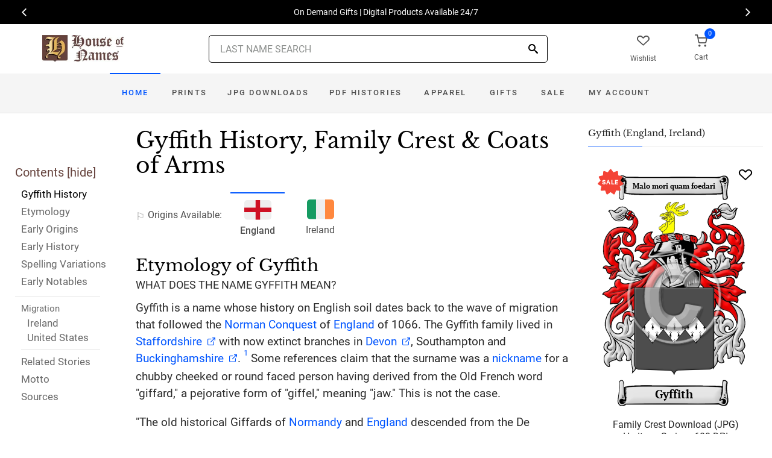

--- FILE ---
content_type: text/html; charset=utf-8
request_url: https://www.houseofnames.com/gyffith-family-crest
body_size: 56227
content:
<!DOCTYPE html><html lang="en">
<head>
    <meta charset="utf-8" /><meta name="viewport" content="width=device-width, initial-scale=1" /><title>Gyffith Name Meaning, Family History, Family Crest &amp; Coats of Arms</title><link rel="canonical" href="https://www.houseofnames.com/gyffith-family-crest" /><meta name="distribution" content="Global" /><meta name="rating" content="General" /><meta name="language" content="EN" /><meta name="doc-type" content="Web Page" /><meta name="doc-class" content="Completed" /><meta name="copyright" content="&copy; 2004-2026 Swyrich Corporation">
        <meta name="description" content="See the Gyffith surname, family crest &amp; coat of arms. Free Search. Uncover the Gyffith surname history for the English Origin. What is the history of the last name Gyffith?" />
        <link rel="preload" href="/dpreview/GIFFORD/EN/Gyffith/family-crest-coat-of-arms.png" as="image" fetchpriority="high">
    <link rel="preconnect" href="https://www.googletagmanager.com"><link rel="dns-prefetch" href="https://www.googletagmanager.com"><link rel="preload" as="font" type="font/woff2" href="/cdn/fonts/roboto-v20-latin-regular.woff2" crossorigin="anonymous"><link rel="preload" as="font" type="font/woff2" href="/cdn/fonts/roboto-v30-latin-500.woff2" crossorigin="anonymous"><link rel="preload" as="font" type="font/woff2" href="/cdn/fonts/libre-baskerville-v7-latin-regular.woff2" crossorigin="anonymous"><link rel="preload" as="font" type="font/woff2" href="/cdn/fonts/icomoon.woff2?1grn3q" crossorigin="anonymous">
        <link rel="preload" href="/cdn/css/fc-styles-v3.min.css" as="style"><link rel="stylesheet" media="screen" href="/cdn/css/fc-styles-v3.min.css"><link rel="preload" href="/cdn/js/fc-scripts-v30.min.js" nonce="4xV8WTmo65" as="script">


    <link rel="apple-touch-icon" sizes="180x180" href="/cdn/img/apple-touch-icon.png"><link rel="icon" type="image/png" sizes="32x32" href="/cdn/img/favicon-32x32.png"><link rel="icon" type="image/png" sizes="16x16" href="/cdn/img/favicon-16x16.png"><link rel="manifest" href="/cdn/manifest.json"><link rel="mask-icon" href="/cdn/img/safari-pinned-tab.svg" color="#34549a"><meta name="theme-color" content="#ffffff"> 
    <meta property="og:title" content="Gyffith Name Meaning, Family History, Family Crest & Coats of Arms" /><meta property="og:type" content="article" /><meta property="og:article:published_time" content="2000/1/1" /><meta property="og:article:modified_time" content="2023/10/24" /><meta property="og:article:tag" content="Gyffith" /><meta property="og:article:tag" content="history" /><meta property="og:article:tag" content="family crest" /><meta property="og:article:tag" content="coat of arms" /><meta property="og:article:tag" content="English" /><meta property="og:url" content="https://www.houseofnames.com/gyffith-family-crest" /><meta property="og:site_name" content="HouseOfNames" /><meta property="og:description" content="See the Gyffith surname, family crest & coat of arms. Free Search. Uncover the Gyffith surname history for the English Origin. What is the history of the last name Gyffith?" /><meta property="og:image" content="https://www.houseofnames.com/dpreview/GIFFORD/EN/Gyffith/family-crest-coat-of-arms.png" /><meta property="og:image:secure_url" content="https://www.houseofnames.com/dpreview/GIFFORD/EN/Gyffith/family-crest-coat-of-arms.png" />
    <script type="application/ld+json">[{"@context": "http://schema.org","@type": "WebSite","name": "HouseOfNames","url": "https://www.houseofnames.com","sameAs": ["https://www.facebook.com/HouseofNames","https://www.pinterest.com/HouseofNames"]}, {"@context": "http://schema.org","@type": "Organization","url": "https://www.houseofnames.com","logo": "https://www.houseofnames.com/img/logo/logo.png","contactPoint": [{"@type": "ContactPoint","telephone": "+1-888-468-7686","contactType": "customer service"}]}, {"@context": "http://schema.org","@type": "Store","image": ["https://www.houseofnames.com/img/logo/logo.png"],"@id":"https://www.houseofnames.com","name":"HouseofNames.com","address": {"@@type": "PostalAddress","streetAddress": "633 Norris Crt, Units 1 & 2","addressLocality": "Kingston","addressRegion": "ON","postalCode": "K7P2R9","addressCountry": "CA"},"url": "https://www.houseofnames.com","telephone": "+1-888-468-7686","priceRange" : "$6 - $295","openingHoursSpecification": [{"@type": "OpeningHoursSpecification","dayOfWeek": ["Monday","Tuesday","Wednesday","Thursday"],"opens": "09:00","closes": "16:30"},{"@type": "OpeningHoursSpecification","dayOfWeek": ["Friday"],"opens": "9:00","closes": "15:00"},{"@type": "OpeningHoursSpecification","dayOfWeek": ["Saturday","Sunday"],"opens": "00:00","closes": "00:00"}]}]</script>
    
</head>
<body style="margin:0">
        <span class="anchor" id="History"> </span>
    <header class="site-header navbar-sticky">
        <div class="itemH blackBg"><div id="top-owl-carousel" class="owl-carousel" data-owl-carousel="{ &quot;nav&quot;: true, &quot;dots&quot;: false, &quot;loop&quot;: true, &quot;autoplay&quot;: true, &quot;autoplayTimeout&quot;: 7000  }"></div></div>
        <div class="topbar d-flex justify-content-between container containerFc">            
            <div class="site-branding d-flex"><a class="site-logo align-self-center" href="/"><img src="/cdn/webp/img/logo/logo.webp" width="136" height="45" alt="HouseofNames"></a></div><div class="search-box-wrap d-flex"><div class="search-box-inner align-self-center"><div class="search-box d-flex" style="padding-right:80px;padding-left:80px"><div class="search-box-form"><form id="sForm" action="/search.asp" method="get" target="_top"><div class="searchIconPos"><button aria-label="Search" type="submit" class="noBgNoBdr"><i class="icon-search1"></i></button></div><input class="form-control" type="search" id="s" name="s" autocomplete="off" placeholder="LAST NAME SEARCH"><div id="divSearchSuggest" class="divSuggest"></div></form></div></div></div></div>
            <div class="toolbar d-flex">
                <div class="toolbar-item hidden-on-mobile" style="border:none"><a href="/wishlist.asp"><div><div class="toolbar-wishlist"><i class="icon-heart-outlined"></i></div><span class="text-label">Wishlist</span></div></a></div><div class="toolbar-item visible-on-mobile mobile-menu-toggle" style="border:none"><a id="aMobileMenu" href="#"><div><i class="icon-menu"></i><span class="text-label">Menu</span></div></a></div><div class="toolbar-item" style="border:none"><a class="cartPreview" href="/shopcart.asp"><div><span class="cart-icon"><div class="toolbar-shopping-cart"><i class="icon-shopping-cart"></i></div><span id="cartCountPos1" class="count-label"> </span></span><span class="text-label toolbar-shopping-cart-text">Cart</span></div></a><div id="hdrCartPreviewPos1" class="toolbar-dropdown cart-dropdown widget-cart hidden-on-mobile"></div></div>
            </div>            
            <div class="mobile-menu"><nav class="slideable-menu"><ul class="menu" data-initial-height="385">			
                        <li><span><a href="/">Home</a></span></li><li><span><a href="/gyffith/english/sale">Sale</a></span></li><li class="has-children printsM"><span><a href="/gyffith/english/ps/prints">Prints</a><span class="sub-menu-toggle"></span></span></li><li class="has-children jpgDownloadsM"><span><a href="/gyffith/english/ps/jpg-products">JPG Downloads</a><span class="sub-menu-toggle"></span></span></li><li class="has-children pdfDownloadsM"><span><a href="/gyffith/english/ps/pdf-products">PDF Histories</a><span class="sub-menu-toggle"></span></span></li><li class="has-children apparelM"><span><a href="/gyffith/english/ps/apparel">Apparel</a><span class="sub-menu-toggle"></span></span></li><li class="has-children giftsM"><span><a href="/gyffith/english/gifts">Gifts</a><span class="sub-menu-toggle"></span></span></li><li class="has-children myAccountM"><span><a href="/account-login.asp">Account</a><span class="sub-menu-toggle"></span></span></li>
                    </ul></nav>
            </div>
        </div>
        <div class="navbar" style="margin:0;padding:0;">
            <div class="toolbar" style="position:absolute;left:20px;top:10px;width:136px;height:45px"><div class="toolbar-inner"><div id="logoScrolled"><a href="/"><img src="/cdn/webp/img/logo/logo.webp" width="116" height="38" alt="HouseofNames"></a></div></div></div>
            <nav class="site-menu"><ul>
                    <li class="has-megamenu active homeD homeW"><a class="homeW" href="/">Home</a></li><li class="has-megamenu headD printsD printsW"><a class="printsW" href="/gyffith/english/ps/prints">Prints</a></li><li class="has-megamenu headD jpgDownloadsD jpgDownloadsW"><a class="jpgDownloadsW" href="/gyffith/english/ps/jpg-products">JPG Downloads</a></li><li class="has-megamenu headD pdfDownloadsD pdfDownloadsW"><a class="pdfDownloadsW" href="/gyffith/english/ps/pdf-products">PDF Histories</a></li><li class="has-megamenu headD apparelD apparelW"><a class="apparelW" href="/gyffith/english/ps/apparel">Apparel</a></li><li class="has-megamenu headD giftsD giftsW"><a class="giftsW" style="white-space:nowrap" href="/gyffith/english/gifts">Gifts</a></li><li class="has-megamenu saleW"><a class="saleW" href="/gyffith/english/sale">Sale</a></li><li class="has-submenu headD myAccountD myAccountW"><a class="myAccountW padTForBr" href="/account-login.asp">My <span class="mnuBr"><br /></span>Account</a></li>                    
</ul>
            </nav>
            <div class="toolbar">
                <div class="toolbar-inner">
                    <div class="toolbar-item wishlistD"><a href="/wishlist.asp"><div class="marTop5"><div class="toolbar-wishlist"><i class="icon-heart-outlined"></i></div><span class="text-label">Wishlist</span></div></a></div><div class="toolbar-item"><a class="cartPreview" href="/shopcart.asp"><div class="marTop5"><span class="cart-icon"><div class="toolbar-shopping-cart"><i class="icon-shopping-cart"></i></div><span id="cartCountPos2" class="count-label"> </span></span><span class="text-label toolbar-shopping-cart-text">Cart</span></div></a><div id="hdrCartPreviewPos2" class="toolbar-dropdown cart-dropdown widget-cart"></div></div>
                </div>
            </div>
        </div>
        <div class="d-lg-none"><div class="mobileSearchBox"><div class="mobile-search posRel"><form id="searchTermForm" action="/search.asp" method="post"><div class="searchIconPos"><button aria-label="Search" type="submit" class="noBgNoBdr"><i class="icon-search1"></i></button></div><input class="form-control" type="search" id="searchTerm" name="searchTerm" autocomplete="off" placeholder="LAST NAME SEARCH"></form></div><div id="divSearchSuggestMobile" class="divSuggest"></div></div></div>
    </header>
    
    <main role="main">
        <div class="container padding-bottom-3x padding-top-1x mb-2"><div class="row"><div class="col-xl-9 col-lg-8 linked-content-container"><div id="divContent"><div id="toggleToc" class="tocHideSpec"><div class="toc tocScrollBar" style="padding-top:60px"><div class="tocHdr">Contents [<a id="aHideToc" href="#" style="color:#65423C">hide</a>]</div><div class="tocList"><a class="tocItem0" href="#History" style="color:black">Gyffith History</a><a class="tocItem1" href="#Etymology">Etymology</a><a class="tocItem2" href="#Early-Origins">Early Origins</a><a class="tocItem3" href="#Early-History">Early History</a><a class="tocItem4" href="#Spelling-Variations">Spelling Variations</a><a class="tocItem5" href="#Early-Notables">Early Notables</a><div class="tocListMig"> <hr class="tocHr"><a href="#Ireland-Migration" class="tocSect6 tocSect7" style="font-size:15px">Migration</a><div class="padL10"><a class="tocItem6" href="#Ireland-Migration">Ireland</a><a class="tocItem7" href="#United-States-Migration">United States</a><hr class="tocHr"></div></div><a class="tocItem8" href="#Related-Stories">Related Stories</a><a class="tocItem9" href="#Motto-Translation">Motto</a><a class="tocItem10" href="#Citations-Info">Sources</a></div></div></div><table style="width:100%;height:100%"><tr><td class="tdToc tocHideSpec"></td><td class="vTop tdPadL"><span class="toc0"><h1><a id="aShowToc" class="tocHideSpec" href="#"><img data-src="/cdn/webp/i/contents.webp" alt="Show Contents" class="lazyload imgShowToc" /></a>Gyffith History, Family Crest & Coats of Arms</h1><ul class="post-meta mb-4 ul-origins"><li><i class="icon-flag"></i>Origins <span class="desktop"> Available</span>:</li><li class="curOrigin"><div><i class="icon-english"><span class="path1"></span><span class="path2"></span></i></div> <strong>England</strong></li><li><a href="#Ireland-Migration"><div><i class="icon-irish"><span class="path1"></span><span class="path2"></span><span class="path3"></span></i></div> Ireland</a></li></ul></span><div class="d-lg-none d-xl-none"><div class="col-lg-12 text-center"><section class="widget widget-featured-posts" style="max-width:370px;margin-right:auto;margin-left:auto;"><div class="product-card"><div><div style="min-height:391px;width:247px;margin-right:auto;margin-left:auto;margin-top:20px"><div style="position:absolute;"><a href="/gyffith/english/p/family-crest-download-heritage-series-600"><img width="247" height="392" src="/dpreview/GIFFORD/EN/Gyffith/family-crest-coat-of-arms.png"  alt="Gyffith Family Crest Download (JPG) Heritage Series - 600 DPI"></a></div></div></div><div class="wishlistPos" style="top:2%"><a href="#" class="lnk-wishlist " data-product-id="JPG-1001-600" aria-label="Wishlist"><div class="icon-heart-img"></div></a></div><div class="product-badge jpgOnSaleChristmas" style="display:none"></div><div class="product-badge jpgOnSale" style="display:none;"><div class="saleBadgePos"><div class="posAbs"><i class="icon-sale-badge"></i></div><div class="fcSaleBadgeText">SALE</div></div></div><div class="product-card-body" data-href="/gyffith/english/p/family-crest-download-heritage-series-600"><h3 class="product-title"><a href="/gyffith/english/p/family-crest-download-heritage-series-600">Family Crest Download (JPG) Heritage Series - 600 DPI</a></h3><h4 class="product-price jpgPrice"><div class='text-center'><div class='spinner-border text-gray-dark' style='width: 15px; height: 15px;' role='status'><span class='sr-only' data-nosnippet>Loading...</span></div></div></h4><div data-nosnippet><div class='text-center'><span class="ratingFont"><i class="icon-star-full"></i><i class="icon-star-full"></i><i class="icon-star-full"></i><i class="icon-star-full"></i><i class="icon-star-half"></i></span><label class="ratingFont">&nbsp;(335)</label></div><button data-href="/gyffith/english/p/family-crest-download-heritage-series-600" class='btn btn-sm btn-outline-primary prodCardBtn'>CHOOSE OPTIONS</button></div></div></div></section></div></div><span class="anchor" id="Etymology"> </span><span class="toc1"><h2 class="fc marBot2">Etymology of Gyffith</h2><div class="fcSubHdr">What does the name Gyffith mean?</div><p class='text-lg'>Gyffith is a name whose history on English soil dates back to the wave of migration that followed the <a href='/blogs/Norman-Conquest'>Norman Conquest</a> of <a href='/blogs/England'>England</a> of 1066. The Gyffith family lived in <a href='https://en.wikipedia.org/wiki/Staffordshire' target='_blank'>Staffordshire</a> with now extinct branches in <a href='https://en.wikipedia.org/wiki/Devon' target='_blank'>Devon</a>, Southampton and <a href='https://en.wikipedia.org/wiki/Buckinghamshire' target='_blank'>Buckinghamshire</a>. <a data-nosnippet class="sup" href="#Citations-Info" data-html="true" data-container="body" data-toggle="popover" data-placement="bottom" data-trigger="hover" title="" data-content="Shirley, Evelyn Philip, <em>The Noble and Gentle Men of England; The Arms and Descents.</em> Westminster: John Bower Nichols and Sons, 1866, Print." data-original-title="Citation">1</a> Some references claim that the surname was a <a href='/blogs/nicknames'>nickname</a> for a chubby cheeked or round faced person having derived from the Old French word &quot;giffard,&quot; a pejorative form of &quot;giffel,&quot; meaning &quot;jaw.&quot; This is not the case. <p class='text-lg'>&quot;The old historical Giffards of <a href='/blogs/Normandy'>Normandy</a> and <a href='/blogs/England'>England</a> descended from the De Bollebecs, who were connected by marriage with Richard I, Duke of <a href='/blogs/Normandy'>Normandy</a>. Walter, son of de Bollebec, though surnamed &#39;Gifford,&#39; or &#39;the Liberal,&#39; seems to have been conservative in the acquisition and retention of lands; for he got not only the fair domain of Longueville, from Richard II of <a href='/blogs/Normandy'>Normandy</a>, but also the Earldom of Buckinghamshire.&quot; <a data-nosnippet class="sup" href="#Citations-Info" data-html="true" data-container="body" data-toggle="popover" data-placement="bottom" data-trigger="hover" title="" data-content="Lower, Mark Anthony, <em>Patronymica Britannica, A Dictionary of Family Names of the United Kingdom.</em> London: John Russel Smith, 1860. Print." data-original-title="Citation">2</a><p class='text-lg'>&quot;Three brothers of the name Giffard, Walter, Berenger, and Osberne entered in <a href='/blogs/DomesdayBook'>Domesday Book</a> as holding English baronies from the time of the Conquest. Walter, the eldest, received as many as 107 manors in different counties, had his largest domain in <a href='https://en.wikipedia.org/wiki/Buckinghamshire' target='_blank'>Buckinghamshire</a>, and was Earl of that county; Berenger held the barony of Fonthill, called from him Fonthill-Giffard, in Wiltshire; and Osberne that of Brimsfield in Gloucestershire.&quot; <a data-nosnippet class="sup" href="#Citations-Info" data-html="true" data-container="body" data-toggle="popover" data-placement="bottom" data-trigger="hover" title="" data-content="Cleveland, Dutchess of <em>The Battle Abbey Roll with some Account of the Norman Lineages.</em> London: John Murray, Abermarle Street, 1889. Print. Volume 2 of 3 " data-original-title="Citation">3</a><p class='text-lg'>&quot;When William of <a href='/blogs/Normandy'>Normandy</a> desired to invade <a href='/blogs/England'>England</a>, many of his nobles held cautiously back from proffering aid, being wearied and impoverished by the continued struggles in which the Duke had been engaged since his father&#39;s death. But a few staunch adherents, amongst the foremost of whom were Walter de Gyffarde, Count of Longueville, and Osborne, his brother, the sons of Osborne de Bolebec, coming nobly forward with offers of men, ships, &amp;c., the laggards were thereby warmed to the undertaking, and the expedition was carried out.&quot; <a data-nosnippet class="sup" href="#Citations-Info" data-html="true" data-container="body" data-toggle="popover" data-placement="bottom" data-trigger="hover" title="" data-content="Burke, John Bernard, <em>The Roll of Battle Abbey. </em> London: Edward Churton, 26, Holles Street, 1848, Print." data-original-title="Citation">4</a> </p></span><div class="d-lg-none d-xl-none"><div class="col-lg-12 text-center"><section class="widget widget-featured-posts fcProdMobile"><div class="product-card prodAreaMobile1 fcProdAreaMobile"><div class="text-center padT200"><div class="spinner-border text-gray-dark m-2 wh3rem" role="status"><span class="sr-only">Loading...</span></div></div></div></section></div></div><span class="anchor" id="Early-Origins"> </span><span class="toc2"><h2 class="fc pt-4">Early Origins of the Gyffith family</h2></span><span class="toc2-d"><p class='text-lg'>The surname Gyffith was first found in <a href='https://en.wikipedia.org/wiki/Devon' target='_blank'>Devon</a>, Southampton, <a href='https://en.wikipedia.org/wiki/Buckinghamshire' target='_blank'>Buckinghamshire</a> and <a href='https://en.wikipedia.org/wiki/Staffordshire' target='_blank'>Staffordshire</a>. As mentioned above, the surviving <a href='https://en.wikipedia.org/wiki/Staffordshire' target='_blank'>Staffordshire</a> branch has remained there since the reign of Henry II when Peter Gifford became Lord of the Manor of Chillington. <a data-nosnippet class="sup" href="#Citations-Info" data-html="true" data-container="body" data-toggle="popover" data-placement="bottom" data-trigger="hover" title="" data-content="Shirley, Evelyn Philip, <em>The Noble and Gentle Men of England; The Arms and Descents.</em> Westminster: John Bower Nichols and Sons, 1866, Print." data-original-title="Citation">1</a> <p class='text-lg'>Chillington Hall is a Georgian country house near Brewood in <a href='https://en.wikipedia.org/wiki/Staffordshire' target='_blank'>Staffordshire</a>. The current estate is the third manor on the site - the first stone castle was built by the family in the 12th century and part of the current cellar contains some of the original foundation. Another branch of the family was found at Great Blakenham in <a href='https://en.wikipedia.org/wiki/Suffolk' target='_blank'>Suffolk</a>. <p class='text-lg'>&quot;Walter Gifford, Earl of Buckingham, appropriated the manor, in the time of William II., to the monks of Bec in <a href='/blogs/Normandy'>Normandy</a>, who established a cell here.&quot; <a data-nosnippet class="sup" href="#Citations-Info" data-html="true" data-container="body" data-toggle="popover" data-placement="bottom" data-trigger="hover" title="" data-content="Lewis, Samuel, <em>A Topographical Dictionary of England.</em> Institute of Historical Research, 1848, Print." data-original-title="Citation">5</a> <p class='text-lg'>Little is known of Walter Gifford other than he was Vice-Chancellor and Chancellor of the University of Oxford in 1311. Bletchley in <a href='https://en.wikipedia.org/wiki/Buckinghamshire' target='_blank'>Buckinghamshire</a> was another <a href='/blogs/family-seat'>family seat</a>. <p class='text-lg'>&quot;Walter Gifford, Earl of Buckingham, possessed by grant from William Rufus the whole landed property of this parish, which was inherited by Richard de Clare, Earl of Hertford, who had married his granddaughter, Roesia.&quot; <a data-nosnippet class="sup" href="#Citations-Info" data-html="true" data-container="body" data-toggle="popover" data-placement="bottom" data-trigger="hover" title="" data-content="Lewis, Samuel, <em>A Topographical Dictionary of England.</em> Institute of Historical Research, 1848, Print." data-original-title="Citation">5</a><p class='text-lg'>Godfrey Giffard (1235?-1302), was Chancellor of <a href='/blogs/England'>England</a> and Bishop of Worcester, the son of Hugh Giffard of Boyton in <a href='https://en.wikipedia.org/wiki/Wiltshire' target='_blank'>Wiltshire</a>, a royal justice. He was born about 1235 (Calendarium Genealogicum, p. 281). He was the younger brother of Walter Giffard. When his brother was Bishop of Bath and Wells, he became Canon of Wells. <a data-nosnippet class="sup" href="#Citations-Info" data-html="true" data-container="body" data-toggle="popover" data-placement="bottom" data-trigger="hover" title="" data-content="Smith, George (ed), <em>Dictionary of National Biography. </em> London: Smith, Elder &amp; Co., 1885-1900. Print" data-original-title="Citation">6</a><p class='text-lg'>John Giffard Lord Gifford of Bromsfield (1232-1299), was a &quot;soldier and<a href='https://en.wikipedia.org/wiki/Baron' target='_blank'> Baron</a> in the reigns of Henry III and <a href='/blogs/King-Edward-I'>Edward I</a>, descended from Osbern Giffard, a Norman noble, who under William I acquired various estates, of which Bromsfield (now Brimpsfield) in <a href='https://en.wikipedia.org/wiki/Gloucestershire' target='_blank'>Gloucestershire</a> and Sherrington in <a href='https://en.wikipedia.org/wiki/Wiltshire' target='_blank'>Wiltshire</a> were the chief. From Osbern was descended Richard, one of the justices appointed at <a href='https://en.wikipedia.org/wiki/Northampton' target='_blank'>Northampton</a> in 1176, whose grandson, Elias, was one of the barons who fought against King John.&quot; <a data-nosnippet class="sup" href="#Citations-Info" data-html="true" data-container="body" data-toggle="popover" data-placement="bottom" data-trigger="hover" title="" data-content="Smith, George (ed), <em>Dictionary of National Biography. </em> London: Smith, Elder &amp; Co., 1885-1900. Print" data-original-title="Citation">6</a></p></span><span class="anchor" id="Early-History"> </span><span class="toc3"><h2 class="fc pt-4">Early History of the Gyffith family</h2><p class='text-lg'>This web page shows only a small excerpt of our Gyffith research. Another 131 words (9 lines of text) covering the years 1086, 1200, 1279, 1396, 1444, 1496, 1536, 1548, 1554, 1557, 1560, 1590, 1600, 1613, 1629, 1642, 1687, 1703, 1734, 1776 and 1826 are included under the topic Early Gyffith History in all our <a href="/gyffith/english/p/coat-of-arms-extended-history-download-pdf">PDF Extended History products</a> and printed products wherever possible.</p></span><span class="anchor" id="Spelling-Variations"> </span><span class="toc4"><h2 class="fc pt-4">Gyffith Spelling Variations</h2><p class='text-lg'>A multitude of <a href='/blogs/Spelling-Variations'>spelling variations</a> characterize Norman surnames. Many variations occurred because Old and Middle English lacked any definite spelling rules. The introduction of Norman French to <a href='/blogs/England'>England</a> also had a pronounced effect, as did the court languages of Latin and French. Therefore, one person was often referred to by several different spellings in a single lifetime. The various spellings include <span style='color:black;text-shadow: 1px 0 0 currentColor;'>Gifford, Giffard, Geffard, Gyfford, Gifferd, Geffard, Gifferd, Gyffard, Gyfferd, Gyford, Giford, Givard, Givord, Giverd</span> and many more.</p></span><span class="anchor" id="Early-Notables"> </span><span class="toc5"><h2 class="fc pt-4">Early Notables of the Gyffith family</h2><p class='text-lg'>Sir Alexander Gifford; George Gifford (by 1496-1557) an English politician, Member of Parliament for Buckingham in 1536 and <a href='https://en.wikipedia.org/wiki/Buckinghamshire' target='_blank'>Buckinghamshire</a> in April 1554; George Gifford (died 1613), English politician, Member of Parliament for Morpeth and Cricklade; Gabriel Gifford (1554-1629), Catholic Archbishop of Reims; Gilbert Gifford (1560-1590), English double agent who worked for Sir Francis Walsingham and played a... <br />Another 57 words (4 lines of text) are included under the topic Early Gyffith Notables in all our <a href="/gyffith/english/p/coat-of-arms-extended-history-download-pdf">PDF Extended History products</a> and printed products wherever possible.</p></span><span class="anchor" id="Ireland-Migration"> </span><span class="toc6"><h2 class="fc pt-4"><span class="fcHdrFlag"><i class="icon-irish"><span class="path1"></span><span class="path2"></span><span class="path3"></span></i></span> Migration of the Gyffith family to Ireland</h2><p id='IrelandPara' class='text-lg'>Some of the Gyffith family moved to <a href='/blogs/Ireland'>Ireland</a>, but this topic is not covered in this excerpt.<br /><span class='colorGray fsSm'>Another 55 words (4 lines of text) about their life in <a href='/blogs/Ireland'>Ireland</a> is included in all our <a href="/gyffith/english/p/coat-of-arms-extended-history-download-pdf">PDF Extended History products</a> and printed products wherever possible.</span></p></span><div class="d-lg-none d-xl-none"><div class="col-lg-12 text-center"><section class="widget widget-featured-posts fcProdMobile"><div class="product-card prodAreaMobile2 fcProdAreaMobile"><div class="text-center padT200"><div class="spinner-border text-gray-dark m-2 wh3rem" role="status"><span class="sr-only">Loading...</span></div></div></div></section></div></div><div class="d-lg-none d-xl-none"><div class="col-lg-12 text-center"><section class="widget widget-featured-posts fcProdMobile"><div class="product-card prodAreaMobile3 fcProdAreaMobile"><div class="text-center padT200"><div class="spinner-border text-gray-dark m-2 wh3rem" role="status"><span class="sr-only">Loading...</span></div></div></div></section></div></div><div class="d-lg-none d-xl-none"><div class="col-lg-12 text-center"><section class="widget widget-featured-posts fcProdMobile"><div class="product-card prodAreaMobile4 fcProdAreaMobile"><div class="text-center padT200"><div class="spinner-border text-gray-dark m-2 wh3rem" role="status"><span class="sr-only">Loading...</span></div></div></div></section></div></div><div class="d-lg-none d-xl-none"><div class="col-lg-12 text-center"><section class="widget widget-featured-posts fcProdMobile"><div class="product-card prodAreaMobile5 fcProdAreaMobile"><div class="text-center padT200"><div class="spinner-border text-gray-dark m-2 wh3rem" role="status"><span class="sr-only">Loading...</span></div></div></div></section></div></div><span class="anchor" id="United-States-Migration"> </span><span class="toc7"><hr><a data-toggle="collapse" href="#SettlersUS" role="button" aria-expanded="true" aria-controls="SettlersUS"><h2 class="fc pt-4"><table class="w100Percent"><tr><td><span class="fcHdrFlag"><i class="icon-us"><span class="path1"></span><span class="path2"></span><span class="path3"></span><span class="path4"></span></i></span> Gyffith migration to the United States </td><td class="tdHdrToggle"><span id='SettlersUSToggle' class='hdrToggle showX'>+</span></td></tr></table></h2></a><div class="show" id="SettlersUS"><p class='text-lg'>Many English families left <a href='/blogs/England'>England</a>, to avoid the chaos of their homeland and migrated to the many British colonies abroad. Although the conditions on the ships were extremely cramped, and some travelers arrived diseased, starving, and destitute, once in the colonies, many of the families prospered and made valuable contributions to the cultures of what would become the United States and Canada. Research into the origins of individual families in North America has revealed records of the immigration of a number of people bearing the name Gyffith or a variant listed above: <br /><br /><div class="padL10"><h5 class="pt-4">Gyffith Settlers in United States in the 17th Century</h5><ul><li>Ambrose Gyffith, aged 16, who arrived in Virginia in 1619 aboard the ship &quot;Bona Nova&quot; <a data-nosnippet href="#Citations-Info" class="sup" data-html="true" data-container="body" data-toggle="popover" data-placement="bottom" data-trigger="hover" title="" data-content="Filby, P. William, Meyer, Mary K., <em>Passenger and immigration lists index : a guide to published arrival records of about 500,000 passengers who came to the United States and Canada in the seventeenth, eighteenth, and nineteenth centuries. 1982-1985 Cumulated Supplements in Four Volumes</em> Detroit, Mich. : Gale Research Co., 1985, Print (ISBN 0-8103-1795-8)" data-original-title="Citation">7</a></li><li>Joyse Gyffith, aged 20 who landed in Virginia in 1624 aboard the ship &quot;Jacob&quot; <a data-nosnippet href="#Citations-Info" class="sup" data-html="true" data-container="body" data-toggle="popover" data-placement="bottom" data-trigger="hover" title="" data-content="Filby, P. William, Meyer, Mary K., <em>Passenger and immigration lists index : a guide to published arrival records of about 500,000 passengers who came to the United States and Canada in the seventeenth, eighteenth, and nineteenth centuries. 1982-1985 Cumulated Supplements in Four Volumes</em> Detroit, Mich. : Gale Research Co., 1985, Print (ISBN 0-8103-1795-8)" data-original-title="Citation">7</a></li></ul></div></div></span><span class="anchor" id="Related-Stories"> </span><span class="toc8" style='z-index:2'><hr><a data-toggle="collapse" href="#RelatedStories" role="button" aria-expanded="false" aria-controls="RelatedStories"><h2 class="fc pt-4"><table class="w100Percent"><tr><td>Related Stories </td><td class="tdHdrToggle"><span id='RelatedStoriesToggle' class='hdrToggle'>+</span></td></tr></table></h2></a><div class="collapse" id="RelatedStories"><ul><li><a href='/blogs/family-crest-elements'>Family Crests: Elements</a></li><li><a href="/blogs/Norman-Conquest">Norman Conquest: the famous 1066 invasion of England</a></li><li><a href="/blogs/DomesdayBook">Domesday Book</a></li><li><a href="/blogs/Normandy">Normandy, northern France, home to the Normans</a></li><li><a href="/blogs/nicknames">Nicknames: surnames that typically refer to characteristics of the original bearer of the name</a></li><li><a href="/blogs/England">England: how does it relate to Surnames?</a></li></ul></div></span><span class="anchor" id="Motto-Translation"> </span><span class="toc9"><hr><a data-toggle="collapse" href="#Motto" role="button" aria-expanded="true" aria-controls="Motto"><h2 class="fc pt-4"><table class="w100Percent"><tr><td>The Gyffith Motto </td><td class="tdHdrToggle"><span id='MottoToggle' class='hdrToggle showX'>+</span></td></tr></table></h2></a><div class="show" id="Motto">The motto was originally a war cry or slogan. Mottoes first began to be shown with arms in the 14th and 15th centuries, but were not in general use until the 17th century. Thus the oldest coats of arms generally do not include a motto. Mottoes seldom form part of the grant of arms: Under most heraldic authorities, a motto is an optional component of the coat of arms, and can be added to or changed at will; many families have chosen not to display a motto.<br /><br /> <strong>Motto: </strong>Malo mori quam foedari<br /><strong>Motto Translation: </strong>I would rather die than be disgraced.<br /><br /></div></span><span class="anchor" id="Citations-Info"> </span><span class="toc10"><hr><a data-toggle="collapse" href="#Citations" role="button" aria-expanded="false" aria-controls="Citations"><h2 class="fc pt-4"><table class="w100Percent"><tr><td>Sources </td><td class="tdHdrToggle"><span id='CitationsToggle' class='hdrToggle'>+</span></td></tr></table></h2></a><div class="collapse" id="Citations"><ol class="olCitation"><li>Shirley, Evelyn Philip, <em>The Noble and Gentle Men of England; The Arms and Descents.</em> Westminster: John Bower Nichols and Sons, 1866, Print.</li><li>Lower, Mark Anthony, <em>Patronymica Britannica, A Dictionary of Family Names of the United Kingdom.</em> London: John Russel Smith, 1860. Print.</li><li>Cleveland, Dutchess of <em>The Battle Abbey Roll with some Account of the Norman Lineages.</em> London: John Murray, Abermarle Street, 1889. Print. Volume 2 of 3 </li><li>Burke, John Bernard, <em>The Roll of Battle Abbey. </em> London: Edward Churton, 26, Holles Street, 1848, Print.</li><li>Lewis, Samuel, <em>A Topographical Dictionary of England.</em> Institute of Historical Research, 1848, Print.</li><li>Smith, George (ed), <em>Dictionary of National Biography. </em> London: Smith, Elder &amp; Co., 1885-1900. Print</li><li>Filby, P. William, Meyer, Mary K., <em>Passenger and immigration lists index : a guide to published arrival records of about 500,000 passengers who came to the United States and Canada in the seventeenth, eighteenth, and nineteenth centuries. 1982-1985 Cumulated Supplements in Four Volumes</em> Detroit, Mich. : Gale Research Co., 1985, Print (ISBN 0-8103-1795-8)</li></ol></div><hr></span><br /><a href="https://www.facebook.com/HouseofNames"><img width="158" height="30" class="lazyload" src="[data-uri]" data-src="/cdn/webp/i/facebook-likes.webp" alt="Houseofnames.com on Facebook"></a></td></tr></table></div></div><div class="col-xl-3 col-lg-4"><aside id="asidebar" class="sidebar sidebar-offcanvas position-left"><span class="sidebar-close"><i class="icon-x"></i></span><section class="widget widget-categories"><h3 class="widget-title">Gyffith (England, Ireland)</h3><div id="firstProdRight" class="product-card"><div><div style="min-height:391px;width:247px;margin-right:auto;margin-left:auto;margin-top:20px"><div style="position:absolute;"><a href="/gyffith/english/p/family-crest-download-heritage-series-600"><img width="247" height="392" src="/dpreview/GIFFORD/EN/Gyffith/family-crest-coat-of-arms.png"  alt="Gyffith Family Crest Download (JPG) Heritage Series - 600 DPI"></a></div></div></div><div class="wishlistPos" style="top:1.5%"><a href="#" class="lnk-wishlist " data-product-id="JPG-1001-600" aria-label="Wishlist"><div class="icon-heart-img"></div></a></div><div class="product-badge jpgOnSaleChristmas" style="display:none"></div><div class="product-badge jpgOnSale" style="display:none"><div class="saleBadgePos"><div class="posAbs"><i class="icon-sale-badge"></i></div><div class="fcSaleBadgeText">SALE</div></div></div><div class="product-card-body" data-href="/gyffith/english/p/family-crest-download-heritage-series-600"><h3 class="product-title"><a href="/gyffith/english/p/family-crest-download-heritage-series-600">Family Crest Download (JPG) Heritage Series - 600 DPI</a></h3><h4 class="product-price jpgPrice"><div class='text-center'><div class='spinner-border text-gray-dark' style='width: 15px; height: 15px;' role='status'><span class='sr-only' data-nosnippet>Loading...</span></div></div></h4><div data-nosnippet><div class='text-center'><span class="ratingFont"><i class="icon-star-full"></i><i class="icon-star-full"></i><i class="icon-star-full"></i><i class="icon-star-full"></i><i class="icon-star-half"></i></span><label class="ratingFont">&nbsp;(335)</label></div><button data-href="/gyffith/english/p/family-crest-download-heritage-series-600" class='btn btn-sm btn-outline-primary prodCardBtn'>CHOOSE OPTIONS</button></div></div></div></section><section class="widget widget-featured-posts"><h3 class="widget-title">Top Sellers</h3><div class="padding-bottom-2x prodAreaPadBot1"><div class="product-card"><div class="product-card prodArea1" style="height:575px;"><div class="text-center padT200"><div class="spinner-border text-gray-dark m-2 wh3rem" role="status"><span class="sr-only">Loading...</span></div></div></div></div></div><div class="padding-bottom-2x prodAreaPadBot2"><div class="product-card"><div class="product-card prodArea2" style="height:575px;"><div class="text-center padT200"><div class="spinner-border text-gray-dark m-2 wh3rem" role="status"><span class="sr-only">Loading...</span></div></div></div></div></div><div class="padding-bottom-2x prodAreaPadBot3"><div class="product-card"><div class="product-card prodArea3" style="height:575px;"><div class="text-center padT200"><div class="spinner-border text-gray-dark m-2 wh3rem" role="status"><span class="sr-only">Loading...</span></div></div></div></div></div><div class="padding-bottom-2x prodAreaPadBot4"><div class="product-card"><div class="product-card prodArea4" style="height:575px;"><div class="text-center padT200"><div class="spinner-border text-gray-dark m-2 wh3rem" role="status"><span class="sr-only">Loading...</span></div></div></div></div></div><div class="padding-bottom-2x prodAreaPadBot5"><div class="product-card"><div class="product-card prodArea5" style="height:575px;"><div class="text-center padT200"><div class="spinner-border text-gray-dark m-2 wh3rem" role="status"><span class="sr-only">Loading...</span></div></div></div></div></div></section></aside></div></div></div><script id="jsonVal" type="application/ld+json">{"t":"n","ScotlandAndEnglandSamePara":false,"lnksHoverURL":["https://en.wikipedia.org/wiki/Buckinghamshire","/blogs/Norman-Conquest","https://en.wikipedia.org/wiki/Staffordshire","/blogs/DomesdayBook","/blogs/Normandy","/blogs/nicknames","/blogs/England","https://en.wikipedia.org/wiki/Devon","/blogs/Spelling-Variations","https://en.wikipedia.org/wiki/Gloucestershire","/blogs/family-seat","https://en.wikipedia.org/wiki/Northampton","https://en.wikipedia.org/wiki/Wiltshire","/blogs/King-Edward-I","https://en.wikipedia.org/wiki/Suffolk","/blogs/Ireland"],"lnksHoverSummary":["<strong>Buckinghamshire </strong>(<strong>Bucks</strong>) has existed since it was a subdivision of the kingdom of Mercia (585 &ndash; 919), on the south east area is it bordered by Greater London, Berkshire, Oxfordshire, Northamptonshire, Bedfordshire and Hertfordshire. With good access routes to London it has some densely populated areas along the border with Greater London, some are served by the London Underground.","The <strong>Norman Conquest</strong> was an invasion and occupation of England in 1066 AD by an army made up of thousands of Normans, Bretons, Flemish, and French troops, led by William I, the Duke of Normandy, later styled William the Conqueror.","Landlocked in the West Midlands, <strong>Staffordshire (Staffs.)</strong> is bordered by Cheshire, Derbyshire, Leicestershire, Warwickshire, and West Midlands County (est. 1974) as well as Worcestershire and Shropshire. The historic county now covers what is known as West Midlands. Historically the boundaries of Staffordshire included what is now known as West Midland County, then in 1888 the towns of Tamworth (partly Warwickshire) and Burton upon Trent (partly in Derbyshire) became united with Staffordshire. Changes came about again in 1911, 1928, and 1907 with the largest change in 1926 and a reorganization in 1966. The Local Government Act 1972 see more boroughs become part of the new West Midlands County.","The <strong>Domesday Book, </strong>our earliest public record, is a unique survey of the value and ownership of lands and resources in late 11th century England. The record was compiled in 1086-1087, a mere twenty years after the Norman Conquest, at the order of William the Conqueror.","<strong>Normandy</strong> is the northernmost region of France and it makes up 30,627 square kilometers (11,825 square miles) of the country. Approximately five percent of France&#39;s population lives in Normandy and they are known as the Norman people","<strong>Nicknames </strong>typically referred either directly or indirectly to a characteristic of the original bearer of the name. They can describe the bearer&#39;s favored style of clothing, appearance, habits, or character.","<strong>England</strong> is a country that is part of the United Kingdom. It occupies more than half of the land of the area. It shares its borders with Wales to the West and Scotland the to its north. Laced by great rivers and small streams, England is a fertile land which has supported a thriving agricultural economy for millenia.","<strong>Devon (Devonshire) </strong>is derived from Dummonia, it is located in the South West of England and borders Cornwall, Dorset and Somerset. It has a large coast line with both cliffs and sandy shores.","Many of our last names in use today, cannot be found before the 17th and 18th century since the majority of them were changed. By example, the famed&nbsp;<b>William Shakespeare,</b>&nbsp;spelt his last name,&nbsp;<em>Shakespeare, Shakespere, Shakespear, Shakspere, and Shaxspere.</em>","Located in the South West of England, <strong>Gloucestershire </strong>comprises part of the Cotswold Hills, River Severn and the entire Forest of Dean. Bordered by Herefordshire, Worcestershire, Warwickshire, Oxfordshire, and Wiltshire, Bristol and Somerset as well as the Welsh county of Monmouthshire.&nbsp; Mentioned in the Anglo-Saxon Chronicle in the 10th century, when it originally included Bristol, which became its own county in 1373 due to a large population growth.&nbsp;","A <strong>family seat,</strong> or simply a <strong>seat,</strong> was the principal manor of a medieval lord, often an elegant country mansion. It denoted the family held political and economic influences.&nbsp;","Also known as &ldquo;The Rose of the Shires,&rdquo; <strong>Northamptonshire </strong>(<strong>Northants</strong>) is located in the East Midlands region, it is bordered by Warwickshire, Leicestershire, Rutland, Cambridgeshire, Bedfordshire, Buckinghamshire, Lincolnshire and Oxfordshire.&nbsp; With much of Northamptonshire&rsquo;s country side remaining untouched it is harder to show human occupation in the Palaeolithic, Mesolithic and Neolithic periods. The Iron Age shows introduction of people to the area, through to the Romans and after.&nbsp; Soke of Peterborough was once historically associated with Northamptonshire until it was merged in 1965 with Huntingdonshire, then in 1972 the city Peterborough became a district of Cambridgeshire.&nbsp;","<strong>Wiltshire (Wilts.)</strong> is located in the South West of England bordered by Dorset, Somerset, Hampshire, Gloucestershire, Oxfordshire and Berkshire. Known for its pre-roman archeology, the Mesolithic, Neolithic and Bronze Age people that occupied and built settlements on the hills and the downland. Stonehenge and Avebury are one of the largest tourist attractions for this reason. Rich history in the area covers many centuries with local nicknames and records in the Domesday Survey.","King Edward I(1239-1307),&nbsp;was crowned the King of England in 1272 at Westminster Abbey. He remained King until&nbsp;his death on 7 July 1307.","<strong>Suffolk </strong>is in East Anglia on the East side of England, bordered by Norfolk, Cambridgeshire and Essex, it has a coast line in the North Sea. It has extensive farming and arable land with areas of outstanding natural beauty with its hill and the wetland area of the Broads. With many archeology finds over the years from eras like the Stone Age, Bronze Age and the famous Sutton Hoo one of England&rsquo;s most significant Anglo-Saxon finds.&nbsp;&nbsp;","<strong>Ireland</strong> was first settled around 6000 BC by a race of Middle Stone Age hunter-gatherers who lived there. They tended to hunt such creatures as the megaceros, a giant variety of deer so large that their antlers spanned ten feet."],"lnksHoverSummaryImgURL":["/cdn/webp/i/kb/200w/Buckinghamshire England.webp?pos=floatRight","/cdn/webp/i/kb/200w/bayeux1.webp?pos=floatRight","/cdn/webp/i/kb/200w/Staffordshire England.webp?pos=floatRight","/cdn/webp/i/kb/200w/domesday_book.webp?pos=floatRight","","/cdn/webp/i/kb/200w/books2.webp?pos=floatRight","","/cdn/webp/i/kb/200w/Devon England.webp?pos=floatRight","/cdn/webp/i/kb/200w/books.webp?pos=floatRight","/cdn/webp/i/kb/200w/Gloucestershire England.webp?pos=floatRight","/cdn/webp/i/kb/200w/castle1.webp","/cdn/webp/i/kb/200w/Northamptonshire England.webp?pos=floatRight","/cdn/webp/i/kb/200w/Wiltshire England.webp?pos=floatRight","","/cdn/webp/i/kb/200w/Suffolk England.webp?pos=floatRight",""],"s":"Gyffith","sU":"GIFFORD","oC":"EN","o":"English","o2":"English","cOk":true,"c":"/dpreview/GIFFORD/EN/Gyffith/family-crest-coat-of-arms.png","c2":"/dpreview/GIFFORD/EN/Gyffith/family-crest-coat-of-arms.png","lU":"2023/10/24","v":"1","sections":["","SettlersUS","SettlersCA","SettlersAU","SettlersNZ","SettlersZA","SettlersWI","Settlers","ContemporaryNotable","ContemporaryNotables","HistoricEvents","RelatedStories","Motto","SuggestedReading","Citations",""]}</script>
    </main>    
    <div id="footerServices"></div><footer class="site-footer"><div class="container"><div id="footerLinks" style="min-height:840px"></div><p class="footer-copyright">&copy; 2000- 2026 Swyrich Corporation, all rights reserved. See <a href="/terms-of-use">Terms of Use</a> for details.</p></div></footer><a class="scroll-to-top-btn" href="#" aria-label="Scroll to Top"><i class="icon-chevron-up"></i></a><div class="site-backdrop"></div>
    <div class="modal fade" id="modalRemoveItem" tabindex="-1" role="dialog"><div class="modal-dialog" role="document"><div class="modal-content"><div class="modal-header"><h4 class="modal-title">Remove Item</h4><button class="close" type="button" data-dismiss="modal" aria-label="Close"><span aria-hidden="true">&times;</span></button></div><div class="modal-body"><div id="assocItemWarning" style="display:none"><p>WARNING!</p><p>Removing this item from your shopping cart will remove your associated sale items.</p></div><p id="removeItemMsg">Are you sure you want to delete this item from your shopping cart?</p></div><div class="modal-footer"><button class="btn btn-outline-secondary btn-sm" type="button" data-dismiss="modal">Close</button><input type="hidden" id="removeItem"><input type="hidden" id="removeItemNo"><button id="btnFooterRemoveItem" class="btn btn-primary btn-sm" type="button">Remove Item</button></div></div></div></div><div class="modal fade" id="modalEmailNewsletter" tabindex="-1" role="dialog"><div class="modal-dialog" role="document"><div class="modal-content"><div class="modal-header"><h4 class="modal-title">HouseofNames E-Newsletter Sign Up</h4><button class="close" type="button" data-dismiss="modal" aria-label="Close"><span aria-hidden="true">&times;</span></button></div><iframe id="iFrameEmailNewsletter" style="width:100%;height:650px;border:none;padding:0px;margin:0px"></iframe></div></div></div>
    <script id="jsonTopProd" type="application/ld+json">{"uCS":false,"topProdJpg":{"u":true,"p":"<del>$15.95<\/del>$11.95"},"topProdNoCOA":{"u":true,"p":"<del>$16.25<\/del>$12.18"},"topProdNoHist":{"u":true,"p":"<del>$15.95<\/del>$11.95"}}</script>
    <script id="jsonMenu" type="application/ld+json">{"northAm":"y","USAvail":"n","OCAvail":"y","ca":"n","us":"y","oc":"n","menu":[{"name":"prints","items":[{"l":"/ps/frames","t":"Framed","items":[{"l":"/ps/coat-of-arms-framed","t":"Coat of Arms"},{"l":"/ps/armorials-framed","t":"Armorials"},{"l":"/ps/surnames-framed","t":"Surname Histories"},{"l":"/ps/anniversaries","t":"Anniversary"},{"l":"/ps/framed-packages","t":"Framed Packages"}]},{"l":"/ps/prints","t":"Prints","items":[{"l":"/ps/coat-of-arms-prints","t":"Coat of Arms"},{"l":"/ps/armorial-prints","t":"Armorials"},{"l":"/ps/surname-prints","t":"Surname histories"},{"l":"/ps/anniversaries","t":"Anniversary"},{"l":"/ps/symbolism","t":"Symbolism"},{"l":"/ps/print-packages","t":"Print packages"}]},{"l":"/ps/hand-made-products","t":"Hand Made Products","items":[{"l":"/ps/hand-painted-plaques","t":"Painted Plaques"}]}]},{"name":"jpgDownloads","items":[{"l":"/ps/jpg-products","t":"600 dpi JPG Images","items":[{"l":"family-crest-download-heritage-series-600","t":"Heritage Series - 600 dpi"},{"l":"family-crest-download-book-plated-600","t":"Book Plated - 600 dpi"},{"l":"family-crest-download-legacy-series-600","t":"Legacy Series - 600 dpi"}]},{"l":"/ps/jpg-products","t":"300 dpi JPG Images","items":[{"l":"family-crest-download-heritage-series-300","t":"Heritage Series - 300 dpi"},{"l":"family-crest-download-book-plated-300","t":"Book Plated - 300 dpi"},{"l":"family-crest-download-legacy-series-300","t":"Legacy Series - 300 dpi"}]},{"l":"/ps/jpg-products","t":"150 dpi JPG Images","items":[{"l":"family-crest-download-heritage-series-150","t":"Heritage Series - 150 dpi"},{"l":"family-crest-download-book-plated-150","t":"Book Plated - 150 dpi"},{"l":"family-crest-download-legacy-series-150","t":"Legacy Series - 150 dpi"}]}]},{"name":"pdfDownloads","items":[{"l":"/ps/pdf-products","t":"PDF Surname Histories","items":[{"northAm":"n","l":"extended-surname-history-download-pdf-a4","t":"Extended Surname"},{"northAm":"n","l":"coat-of-arms-extended-history-download-pdf-a4","t":"Coats of Arms, Symbolism + Surname"},{"northAm":"n","l":"surname-history-download-pdf-a4","t":"Surname"},{"northAm":"y","l":"extended-surname-history-download-pdf","t":"Extended Surname"},{"northAm":"y","l":"coat-of-arms-extended-history-download-pdf","t":"Coats of Arms, Symbolism + Surname"},{"northAm":"y","l":"surname-history-download-pdf","t":"Surname"}]},{"l":"/ps/pdf-symbolisms","t":"Other","items":[{"northAm":"n","l":"deluxe-symbolism-download-pdf-a4","t":"Deluxe Symbolism"},{"northAm":"n","l":"coat-of-arms-symbolism-download-pdf-a4","t":"Symbolism"},{"northAm":"y","l":"deluxe-symbolism-download-pdf","t":"Deluxe Symbolism"},{"northAm":"y","l":"coat-of-arms-symbolism-download-pdf","t":"Symbolism"}]}]},{"name":"apparel","items":[{"l":"coat-of-arms-tshirt","t":"T-Shirts","items":[{"l":"coat-of-arms-tshirt","t":"White T-Shirt"},{"l":"coat-of-arms-tshirt-grey","t":"Grey T-Shirt"}]},{"l":"/ps/sweat-shirts-and-hoodies","t":"Hooded Sweatshirts","items":[{"l":"coat-of-arms-sweater-white","t":"White Sweatshirt"},{"l":"coat-of-arms-sweater-grey","t":"Grey Sweatshirt"}]}]},{"name":"gifts","items":[{"l":"/ps/packages","t":"Gift Packages","items":[{"l":"/ps/packages","t":"Sets + Pairs"},{"l":"/ps/framed-packages","t":"Framed Packages"}]},{"l":"/ps/downloads","t":"Last Minute Gifts","items":[{"l":"/ps/jpg-products","t":"JPG Coat of Arms"},{"l":"/ps/pdf-products","t":"PDF Surname Histories"},{"l":"/ps/pdf-symbolisms","t":"PDF Symbolisms"}]}]},{"name":"myAccount","items":[{"l":"/account-login.asp","t":"View My Orders"},{"l":"/wishlist.asp","t":"Wishlist"},{"l":"/account-password-recovery.asp","t":"Password Reset"}]}]}</script>   
    <script src="/cdn/js/fc-scripts-v30.min.js" nonce="4xV8WTmo65"></script>    <script async src="https://www.googletagmanager.com/gtag/js?id=AW-1072686429" nonce="4xV8WTmo65"></script>
    <script nonce="4xV8WTmo65">
        window.dataLayer = window.dataLayer || [];function gtag(){dataLayer.push(arguments);}gtag('js', new Date());gtag('config', 'AW-1072686429');</script>
    <script async src="https://www.googletagmanager.com/gtag/js?id=G-2TZHCT45YT" nonce="4xV8WTmo65"></script>
    <script nonce="4xV8WTmo65">window.dataLayer = window.dataLayer || [];   function gtag(){dataLayer.push(arguments);}   gtag('js', new Date());   gtag('config', 'G-2TZHCT45YT'); </script>



<div id="topBannerInfo" style="display:none"><div class="item itemH"><div class="itemInfo"><table class="w100Percent"><tr><td class="text-center itemH">On Demand Gifts | Digital Products Available 24/7 </td></tr></table></div></div><div class="item itemH"><div class="itemInfo"><table class="w100Percent"><tr><td class="text-center itemH">A Gift for Everyone on your List is a Click Away  - <a class="digitalW  padTForBr" href="/ps/holiday-gifts"><u>Shop Now</u></a></td></tr></table></div></div></div>    <script nonce="4xV8WTmo65">$("#top-owl-carousel").html($("#topBannerInfo").html());</script>

    <div class="pswp" tabindex="-1" role="dialog" aria-hidden="true"><div class="pswp__bg"></div><div class="pswp__scroll-wrap"><div class="pswp__container"><div class="pswp__item"></div><div class="pswp__item"></div><div class="pswp__item"></div></div><div class="pswp__ui pswp__ui--hidden"><div class="pswp__top-bar"><div class="pswp__counter"></div><button class="pswp__button pswp__button--close" title="Close (Esc)"></button><button class="pswp__button pswp__button--share" title="Share"></button><button class="pswp__button pswp__button--fs" title="Toggle fullscreen"></button><button class="pswp__button pswp__button--zoom" title="Zoom in/out"></button><div class="pswp__preloader"><div class="pswp__preloader__icn"><div class="pswp__preloader__cut"><div class="pswp__preloader__donut"></div></div></div></div></div><div class="pswp__share-modal pswp__share-modal--hidden pswp__single-tap"><div class="pswp__share-tooltip"></div></div><button class="pswp__button pswp__button--arrow--left" title="Previous (arrow left)"></button><button class="pswp__button pswp__button--arrow--right" title="Next (arrow right)"></button><div class="pswp__caption"><div class="pswp__caption__center"></div></div></div></div></div>
<div class="modal inmodal fade" id="modalResults" tabindex="-1" role="dialog" aria-hidden="true" style="min-width:100%;padding:0;margin:0;"><div class="modal-dialog" style="min-width:100%;padding:0;margin:0;margin-left:4px;margin-top:4px;"><div class="modal-content"><div class="modal-header"><div class="modal-body"><span id="modalText"></span>&nbsp;&nbsp;<button class="btn btn-secondary btn-sm mb-0" type="button" data-dismiss="modal" aria-label="Close" style="margin:0">Close</button></div></div></div></div><script  nonce="4xV8WTmo65">$(".lnk-promo").click(function(){$.post("/api/applyPromoCode.asp",{promoCode: $(this).data("promo-code")},function(data,status){if(status=="success"){var returnData = $.parseJSON(data);if (returnData['errStr'] != null){$('#modalText').html( returnData['errStr']);$('#modalResults').modal();}else{$(".altAd").hide();$(".altAdMobile").hide();if(parseInt($(window).width())>=992){$(".altAdPromoAdded").show();}else{$(".altAdMobilePromoAdded").show();}}}else{$('#modalText').html("An error occurred.");$('#modalResults').modal();}});return false;});</script>    </body>
</html>
